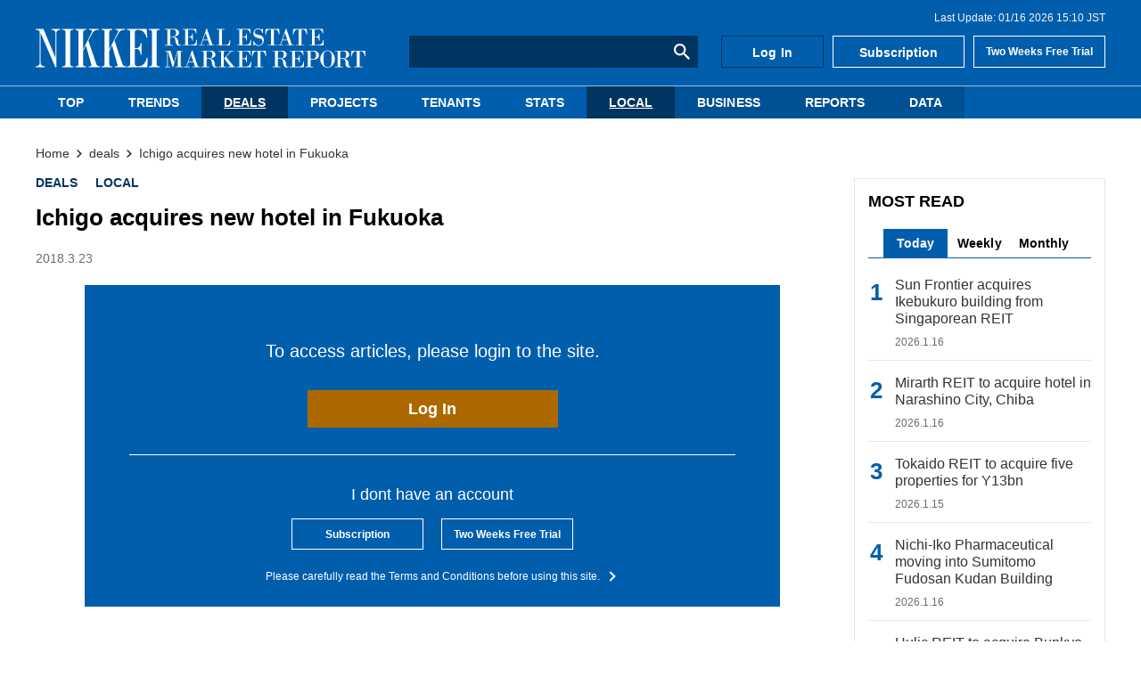

--- FILE ---
content_type: text/html; charset=utf-8
request_url: https://nrm.nikkei.co.jp/articles/-/10710
body_size: 6952
content:

<!DOCTYPE html>
<html lang="ja">
<head>
  <meta charset="UTF-8">
  <meta name="viewport" content="width=device-width,initial-scale=1">
  <script defer src="https://cdn.jsdelivr.net/npm/lozad/dist/lozad.min.js"></script>
  <script defer src="https://cdn.jsdelivr.net/npm/jquery@3/dist/jquery.min.js"></script>

  <script src="https://nrm.ismcdn.jp/resources/nrm/js/luminous.min.js?202509021420"></script>
  <link rel="stylesheet" href="https://nrm.ismcdn.jp/resources/nrm/css/luminous-basic.min.css?202509021420">

<title>Ichigo acquires new hotel in Fukuoka - NIKKEI REAL ESTATE MARKET REPORT</title>
<meta name="keyword" content="" />
<meta name="description" content="Ichigo purchased Nest Hotel Hakata Ekimae in Hakata-Ekimae, Hakata-ku, Fukuoka City through a special purpose company. The transaction took place in …" />
<meta property="og:locale" content="ja_JP" />
<meta property="og:site_name" content="NIKKEI REAL ESTATE MARKET REPORT" />
<meta property="og:title" content="Ichigo acquires new hotel in Fukuoka - NIKKEI REAL ESTATE MARKET REPORT" />
<meta property="og:type" content="article" />
<meta property="og:url" content="https://nrm.nikkei.co.jp/articles/-/10710" />
<meta property="og:description" content="Ichigo purchased Nest Hotel Hakata Ekimae in Hakata-Ekimae, Hakata-ku, Fukuoka City through a special purpose company. The transaction took place in …" />
<meta property="og:image" content="https://nrm.ismcdn.jp/mwimgs/4/9/600wm/img_49d0f32e6b87f5df06d20e5b75991d3f352448.jpg" />
<meta name="title" content="Ichigo acquires new hotel in Fukuoka - NIKKEI REAL ESTATE MARKET REPORT">
<link rel="icon" href="/common/images/favicon.ico" />
<link rel="apple-touch-icon" sizes="180x180" href="/common/images/apple-touch-icon.png?202509021420">
<link rel="icon" type="image/png" sizes="192x192" href="/common/images/android-touch-icon.png?202509021420">

<link rel="alternate" type="application/rss+xml" title="NIKKEI REAL ESTATE MARKET REPORT RSS" href="https://nrm.nikkei.co.jp/list/feed/rss.rdf" />

<script type="application/ld+json">
[{"@context":"http://schema.org","@type":"WebSite","name":"NIKKEI REAL ESTATE MARKET REPORT","alternateName":"NIKKEI REAL ESTATE MARKET REPORT","url":"https://nrm.nikkei.co.jp","potentialAction":{"@type":"SearchAction","target":"https://nrm.nikkei.co.jp/search?fulltext={search_term}","query-input":"required name=search_term"}},{"@context":"http://schema.org","@type":"BreadcrumbList","itemListElement":[{"@type":"ListItem","position":1,"item":{"@id":"https://nrm.nikkei.co.jp","name":"Top - NIKKEI REAL ESTATE MARKET REPORT"}},{"@type":"ListItem","position":2,"item":{"@id":"https://nrm.nikkei.co.jp/subcategory/deals","name":"deals"}},{"@type":"ListItem","position":3,"item":{"@id":"https://nrm.nikkei.co.jp/articles/-/10710","name":"Ichigo acquires new hotel in Fukuoka"}},{"@type":"ListItem","position":4,"item":{"@id":"https://nrm.nikkei.co.jp/articles/-/10710","name":"Ichigo acquires new hotel in Fukuoka"}}]},{"@context":"http://schema.org","@type":"NewsArticle","mainEntityOfPage":{"@type":"WebPage","@id":"https://nrm.nikkei.co.jp/articles/-/10710"},"headline":"Ichigo acquires new hotel in Fukuoka","image":{"@type":"ImageObject","url":"https://nrm.ismcdn.jp/mwimgs/4/9/1200wm/img_49d0f32e6b87f5df06d20e5b75991d3f352448.jpg","width":"773","height":"1000"},"datePublished":"2018-03-23T06:00:00+09:00","dateModified":"2020-12-02T18:15:23+09:00","author":{"@type":"Person","name":"NIKKEI REAL ESTATE MARKET REPORT"},"description":"Ichigo purchased Nest Hotel Hakata Ekimae in Hakata-Ekimae, Hakata-ku, Fukuoka City through a special purpose company. The transaction took place in …","publisher":{"@type":"Organization","name":"NIKKEI REAL ESTATE MARKET REPORT","logo":{"@type":"ImageObject","url":"https://nrm.nikkei.co.jp/common/images/logo.gif"}}}]
</script>
<!-- Google Tag Manager -->
<script>(function(w,d,s,l,i){w[l]=w[l]||[];w[l].push({'gtm.start':
new Date().getTime(),event:'gtm.js'});var f=d.getElementsByTagName(s)[0],
j=d.createElement(s),dl=l!='dataLayer'?'&l='+l:'';j.async=true;j.src=
'https://www.googletagmanager.com/gtm.js?id='+i+dl;f.parentNode.insertBefore(j,f);
})(window,document,'script','dataLayer','GTM-K5GL9X9');</script>
<!-- End Google Tag Manager -->
  <link rel="stylesheet" href="https://nrm.ismcdn.jp/resources/nrm/css/pc/shared/shared.css?202509021420">

    <link rel="stylesheet" href="https://nrm.ismcdn.jp/resources/nrm/css/pc/pages/article.css?202509021420">

  <script defer src="https://nrm.ismcdn.jp/resources/nrm/js/tools.js?202509021420"></script>


  <script defer src="https://nrm.ismcdn.jp/resources/nrm/js/add-script.js?202509021420"></script>
  <link rel="stylesheet" href="https://nrm.ismcdn.jp/resources/nrm/css/pc/pages/add-style.css?202509021420">


</head>
<body>
<!-- Google Tag Manager (noscript) -->
<noscript><iframe src="https://www.googletagmanager.com/ns.html?id=GTM-K5GL9X9"
height="0" width="0" style="display:none;visibility:hidden"></iframe></noscript>
<!-- End Google Tag Manager (noscript) -->
<!-- Global site tag (gtag.js) - Google Analytics -->
<script async src="https://www.googletagmanager.com/gtag/js?id=G-GQ6PK4J7KY"></script>
<script>
window.dataLayer = window.dataLayer || [];
function gtag(){dataLayer.push(arguments);}
gtag('js', new Date());
gtag('config', 'G-GQ6PK4J7KY');
</script>


  <div id="wrapper" class="l-wrapper">

<header>
  <div class="header">
    <div class="header__wrapper">
<div class="header-last-update">
  <p>Last Update: 01/16 2026 15:10 JST</p>
</div>
      

<div class="header-logo">
  <a href="/">
    <img src="https://nrm.ismcdn.jp/common/images/v2/logo.svg" alt="NIKKEI REAL ESTATE MARKET REPORT"　width="370" height="44">
  </a>
</div>

<div class="header-search-form">

    <form action="/search">
      <input type="text" name="fulltext">
      <button type="submit"></button>
    </form>
</div>
<div class="header-links">
    <a class="header-links__item" href="/auth/login">Log In</a>
    <a class="header-links__item" href="/list/members/subscription">Subscription</a>
    <a class="header-links__item" href="/list/members/trial-subscription">Two Weeks Free Trial</a>
</div>      </div>
  

<div class="header-nav">
  <nav>
    <div class="header-nav__list">
        <div class="header-nav__item --top-tab">
          <a class="u-block-link u-no-underline" href="/">TOP</a>
        </div>
        <div class="header-nav__item">
          <a class="u-block-link u-no-underline" href="/subcategory/trends">TRENDS</a>
        </div>
        <div class="header-nav__item --current">
          <a class="u-block-link u-no-underline" href="/subcategory/deals">DEALS</a>
        </div>
        <div class="header-nav__item">
          <a class="u-block-link u-no-underline" href="/subcategory/projects">PROJECTS</a>
        </div>
        <div class="header-nav__item">
          <a class="u-block-link u-no-underline" href="/subcategory/tenants">TENANTS</a>
        </div>
        <div class="header-nav__item">
          <a class="u-block-link u-no-underline" href="/subcategory/stats">STATS</a>
        </div>
        <div class="header-nav__item --current">
          <a class="u-block-link u-no-underline" href="/subcategory/local">LOCAL</a>
        </div>
        <div class="header-nav__item --another-color">
          <a class="u-block-link u-no-underline" href="/subcategory/business">BUSINESS</a>
        </div>
        <div class="header-nav__item --another-color">
          <a class="u-block-link u-no-underline" href="/list/reports">REPORTS</a>
        </div>
        <div class="header-nav__item --another-color">
          <a class="u-block-link u-no-underline" href="/list/members/data">DATA</a>
        </div>
    </div>
  </nav>
</div>    
  </div>
</header>
    <div id="contents" class="l-content">


  <div class="breadcrumb">
    <nav>
      <ol itemscope itemtype="https://schema.org/BreadcrumbList">
          <li itemprop="itemListElement" itemscope itemtype="https://schema.org/ListItem">
              <a itemprop="item" href="/"><span itemprop="name">Home</span></a>
              <meta itemprop="position" content="1">
          </li>
          <li itemprop="itemListElement" itemscope itemtype="https://schema.org/ListItem">
              <a itemprop="item" href="/subcategory/deals"><span itemprop="name">deals</span></a>
              <meta itemprop="position" content="2">
          </li>
          <li itemprop="itemListElement" itemscope itemtype="https://schema.org/ListItem">
              <a itemprop="item" href="/articles/-/10710"><span itemprop="name">Ichigo acquires new hotel in Fukuoka</span></a>
              <meta itemprop="position" content="3">
          </li>
      </ol>
    </nav>
  </div>


      <main class="l-main --article">

<div class="article-header">
  <div class="m-genres">
      <div class="m-genres__genre">
        <a href="/subcategory/deals">DEALS</a>
      </div>
      <div class="m-genres__genre">
        <a href="/subcategory/local">LOCAL</a>
      </div>
  </div>
  <h2 class="article-header__title">Ichigo acquires new hotel in Fukuoka</h2>
  <time class="c-update-date --article" datetime="2018-03-23 06:00">2018.3.23</time>
</div>
        <article>
<div class="m-login-induction">
  <div class="m-login-induction__top">
    <p class="m-login-induction__login-msg">To access articles, please login to the site.</p>
    <a class="c-btn" href="/auth/login/httpsnrm.nikkei.co.jp/articles/-/10710">Log In</a>
  </div>
  <div class="m-login-induction__bottom">
    <p class="m-login-induction__text">I dont have an account</p>
    <div class="m-login-induction__subscription">
      <div class="c-btn --subscription"><a href="/list/members/subscription">Subscription</a></div>
      <div class="c-btn --subscription"><a href="/list/members/trial-subscription">Two Weeks Free Trial</a></div>
    </div>
    <p class="m-login-induction__about">
      <a href="/list/terms-and-conditions">Please carefully read the Terms and Conditions before using this site.</a> 
    </p>
  </div>
</div>
        </article>
      </main>


<div class="l-sub l-sub-width">


  <div class="side-content">
    <section>
      <h2 class="c-headline --sub">MOST READ</h2>

      <div class="c-tab js-tab-container">
        <div class="c-tab__menu js-tab-menu">
            <div class="c-tab__menu-item js-tab-menu-item --current">Today</div>
            <div class="c-tab__menu-item js-tab-menu-item">Weekly</div>
            <div class="c-tab__menu-item js-tab-menu-item">Monthly</div>
        </div>

        <div class="c-tab__content-wrapper js-tab-contents">
            <div class="c-tab__content" >

  <div class="m-article-list --ranking">

      <a class="m-article-list__item m-article-item" href="/articles/-/24115">
        <div class="m-article-item__info">
          <h3 class="m-article-item__title">Sun Frontier acquires Ikebukuro building from Singaporean REIT</h3>
          <div class="m-article-item__date">
            <time class="c-update-date" datetime="2026-01-16 06:00">2026.1.16</time>
          </div>
        </div>
      </a>

      <a class="m-article-list__item m-article-item" href="/articles/-/24131">
        <div class="m-article-item__info">
          <h3 class="m-article-item__title">Mirarth REIT to acquire hotel in Narashino City, Chiba</h3>
          <div class="m-article-item__date">
            <time class="c-update-date" datetime="2026-01-16 14:00">2026.1.16</time>
          </div>
        </div>
      </a>

      <a class="m-article-list__item m-article-item" href="/articles/-/24124">
        <div class="m-article-item__info">
          <h3 class="m-article-item__title">Tokaido REIT to acquire five properties for Y13bn</h3>
          <div class="m-article-item__date">
            <time class="c-update-date" datetime="2026-01-15 14:30">2026.1.15</time>
          </div>
        </div>
      </a>

      <a class="m-article-list__item m-article-item" href="/articles/-/24129">
        <div class="m-article-item__info">
          <h3 class="m-article-item__title">Nichi-Iko Pharmaceutical moving into Sumitomo Fudosan Kudan Building</h3>
          <div class="m-article-item__date">
            <time class="c-update-date" datetime="2026-01-16 15:00">2026.1.16</time>
          </div>
        </div>
      </a>

      <a class="m-article-list__item m-article-item" href="/articles/-/24130">
        <div class="m-article-item__info">
          <h3 class="m-article-item__title">Hulic REIT to acquire Bunkyo-ku elderly nursing home</h3>
          <div class="m-article-item__date">
            <time class="c-update-date" datetime="2026-01-16 14:00">2026.1.16</time>
          </div>
        </div>
      </a>

      <a class="m-article-list__item m-article-item" href="/articles/-/24134">
        <div class="m-article-item__info">
          <h3 class="m-article-item__title">Cosmos Initia developing extended-stay hotel in Umeda, Osaka</h3>
          <div class="m-article-item__date">
            <time class="c-update-date" datetime="2026-01-16 15:10">2026.1.16</time>
          </div>
        </div>
      </a>

      <a class="m-article-list__item m-article-item" href="/articles/-/24118">
        <div class="m-article-item__info">
          <h3 class="m-article-item__title">Meteorological observation equipment manufacturer to relocate to Kojimachi</h3>
          <div class="m-article-item__date">
            <time class="c-update-date" datetime="2026-01-14 14:30">2026.1.14</time>
          </div>
        </div>
      </a>

      <a class="m-article-list__item m-article-item" href="/articles/-/24119">
        <div class="m-article-item__info">
          <h3 class="m-article-item__title">Mitsui Fudosan Investment Advisors acquires hotel in Naha City</h3>
          <div class="m-article-item__date">
            <time class="c-update-date" datetime="2026-01-15 06:00">2026.1.15</time>
          </div>
        </div>
      </a>

      <a class="m-article-list__item m-article-item" href="/articles/-/24120">
        <div class="m-article-item__info">
          <h3 class="m-article-item__title">PR Times moving to Toranomon Hills Business Tower, expanding office</h3>
          <div class="m-article-item__date">
            <time class="c-update-date" datetime="2026-01-14 14:30">2026.1.14</time>
          </div>
        </div>
      </a>

      <a class="m-article-list__item m-article-item" href="/articles/-/24127">
        <div class="m-article-item__info">
          <h3 class="m-article-item__title">Logistics Facility Vacancy Rate in Greater Tokyo Area Drops</h3>
          <div class="m-article-item__date">
            <time class="c-update-date" datetime="2026-01-14 16:00">2026.1.14</time>
          </div>
        </div>
      </a>
  </div>

            </div>
            <div class="c-tab__content" style="display: none;">

  <div class="m-article-list --ranking">

      <a class="m-article-list__item m-article-item" href="/articles/-/24109">
        <div class="m-article-item__info">
          <h3 class="m-article-item__title">NBF to conduct asset replacement worth Y56.9bn in total</h3>
          <div class="m-article-item__date">
            <time class="c-update-date" datetime="2026-01-09 15:00">2026.1.9</time>
          </div>
        </div>
      </a>

      <a class="m-article-list__item m-article-item" href="/articles/-/24110">
        <div class="m-article-item__info">
          <h3 class="m-article-item__title">Toray Construction developing hotel for inbound tourists in Asakusa</h3>
          <div class="m-article-item__date">
            <time class="c-update-date" datetime="2026-01-09 15:30">2026.1.9</time>
          </div>
        </div>
      </a>

      <a class="m-article-list__item m-article-item" href="/articles/-/24116">
        <div class="m-article-item__info">
          <h3 class="m-article-item__title">US private equity firm Advent returns to Japan after 15-year hiatus</h3>
          <div class="m-article-item__date">
            <time class="c-update-date" datetime="2026-01-09 15:00">2026.1.9</time>
          </div>
        </div>
      </a>

      <a class="m-article-list__item m-article-item" href="/articles/-/24108">
        <div class="m-article-item__info">
          <h3 class="m-article-item__title">World to sell its headquarters in Kobe Port Island</h3>
          <div class="m-article-item__date">
            <time class="c-update-date" datetime="2026-01-09 15:00">2026.1.9</time>
          </div>
        </div>
      </a>

      <a class="m-article-list__item m-article-item" href="/articles/-/24107">
        <div class="m-article-item__info">
          <h3 class="m-article-item__title">ML Estate purchases new Sapporo office building </h3>
          <div class="m-article-item__date">
            <time class="c-update-date" datetime="2026-01-09 06:00">2026.1.9</time>
          </div>
        </div>
      </a>

      <a class="m-article-list__item m-article-item" href="/articles/-/24111">
        <div class="m-article-item__info">
          <h3 class="m-article-item__title">Sun Frontier acquires Akasaka building along Aoyama-dori Street</h3>
          <div class="m-article-item__date">
            <time class="c-update-date" datetime="2026-01-13 06:00">2026.1.13</time>
          </div>
        </div>
      </a>

      <a class="m-article-list__item m-article-item" href="/articles/-/24112">
        <div class="m-article-item__info">
          <h3 class="m-article-item__title">Tokyu Livable developing clinic building in Toshima-ku</h3>
          <div class="m-article-item__date">
            <time class="c-update-date" datetime="2026-01-13 06:00">2026.1.13</time>
          </div>
        </div>
      </a>

      <a class="m-article-list__item m-article-item" href="/articles/-/24105">
        <div class="m-article-item__info">
          <h3 class="m-article-item__title">Tokyo Tatemono, Sumitomo Forestry building Long Beach U.S. rental housing</h3>
          <div class="m-article-item__date">
            <time class="c-update-date" datetime="2026-01-09 06:00">2026.1.9</time>
          </div>
        </div>
      </a>

      <a class="m-article-list__item m-article-item" href="/articles/-/24102">
        <div class="m-article-item__info">
          <h3 class="m-article-item__title">Maxiv sells Kita-Shinjuku apartment building</h3>
          <div class="m-article-item__date">
            <time class="c-update-date" datetime="2026-01-09 06:00">2026.1.9</time>
          </div>
        </div>
      </a>

      <a class="m-article-list__item m-article-item" href="/articles/-/24092">
        <div class="m-article-item__info">
          <h3 class="m-article-item__title">KT Capital purchases office building from Raysum</h3>
          <div class="m-article-item__date">
            <time class="c-update-date" datetime="2026-01-09 06:00">2026.1.9</time>
          </div>
        </div>
      </a>
  </div>

            </div>
            <div class="c-tab__content" style="display: none;">

  <div class="m-article-list --ranking">

      <a class="m-article-list__item m-article-item" href="/articles/-/24069">
        <div class="m-article-item__info">
          <h3 class="m-article-item__title">2025 Year in Review - Top 10 Deals</h3>
          <div class="m-article-item__date">
            <time class="c-update-date" datetime="2025-12-26 06:00">2025.12.26</time>
          </div>
        </div>
      </a>

      <a class="m-article-list__item m-article-item" href="/articles/-/24081">
        <div class="m-article-item__info">
          <h3 class="m-article-item__title">ZenmuTech moving from shared office to Ichigo Shinkawa Building</h3>
          <div class="m-article-item__date">
            <time class="c-update-date" datetime="2025-12-26 15:00">2025.12.26</time>
          </div>
        </div>
      </a>

      <a class="m-article-list__item m-article-item" href="/articles/-/24074">
        <div class="m-article-item__info">
          <h3 class="m-article-item__title">Brewer Sapporo to sell property business to group led by KKR</h3>
          <div class="m-article-item__date">
            <time class="c-update-date" datetime="2025-12-24 18:00">2025.12.24</time>
          </div>
        </div>
      </a>

      <a class="m-article-list__item m-article-item" href="/articles/-/24067">
        <div class="m-article-item__info">
          <h3 class="m-article-item__title">Tomoe Corp. to sell Nibancho rental building</h3>
          <div class="m-article-item__date">
            <time class="c-update-date" datetime="2025-12-24 15:20">2025.12.24</time>
          </div>
        </div>
      </a>

      <a class="m-article-list__item m-article-item" href="/articles/-/24068">
        <div class="m-article-item__info">
          <h3 class="m-article-item__title">2026 tax reform outline sets stricter rules on inheritance tax planning</h3>
          <div class="m-article-item__date">
            <time class="c-update-date" datetime="2025-12-24 17:40">2025.12.24</time>
          </div>
        </div>
      </a>

      <a class="m-article-list__item m-article-item" href="/articles/-/24076">
        <div class="m-article-item__info">
          <h3 class="m-article-item__title">PAG and KKR to acquire Sapporo Real Estate shares for Y477bn</h3>
          <div class="m-article-item__date">
            <time class="c-update-date" datetime="2025-12-26 14:30">2025.12.26</time>
          </div>
        </div>
      </a>

      <a class="m-article-list__item m-article-item" href="/articles/-/24058">
        <div class="m-article-item__info">
          <h3 class="m-article-item__title">Apartment development site in Sumida-ku sold</h3>
          <div class="m-article-item__date">
            <time class="c-update-date" datetime="2025-12-25 06:00">2025.12.25</time>
          </div>
        </div>
      </a>

      <a class="m-article-list__item m-article-item" href="/articles/-/24075">
        <div class="m-article-item__info">
          <h3 class="m-article-item__title">Dentsu to post Y30bn gain from Ginza building sale</h3>
          <div class="m-article-item__date">
            <time class="c-update-date" datetime="2025-12-26 14:30">2025.12.26</time>
          </div>
        </div>
      </a>

      <a class="m-article-list__item m-article-item" href="/articles/-/24062">
        <div class="m-article-item__info">
          <h3 class="m-article-item__title">Amazon to return floors leased in Meguro Arco Tower</h3>
          <div class="m-article-item__date">
            <time class="c-update-date" datetime="2025-12-26 06:00">2025.12.26</time>
          </div>
        </div>
      </a>

      <a class="m-article-list__item m-article-item" href="/articles/-/24078">
        <div class="m-article-item__info">
          <h3 class="m-article-item__title">Japan's biggest data center can be model for rapid buildout, says developer</h3>
          <div class="m-article-item__date">
            <time class="c-update-date" datetime="2025-12-25 15:00">2025.12.25</time>
          </div>
        </div>
      </a>
  </div>

            </div>
        </div>
      </div>
    </section>
  </div>

  <div class="side-content">
    <section>
      <h2 class="c-headline --sub">LATEST NEWS</h2>

  <div class="m-article-list --sub">

      <a class="m-article-list__item m-article-item" href="/articles/-/24134">
          <div class="m-article-item__thumb">
          
      <img src="[data-uri]" data-src="https://nrm.ismcdn.jp/mwimgs/3/d/55/img_3d39ee878f7c09c880c8ebd3252a641c50394.jpg" data-srcset="https://nrm.ismcdn.jp/mwimgs/3/d/55/img_3d39ee878f7c09c880c8ebd3252a641c50394.jpg 1x, https://nrm.ismcdn.jp/mwimgs/3/d/110/img_3d39ee878f7c09c880c8ebd3252a641c50394.jpg 2x" class="lozad " alt="Cosmos Initia developing extended-stay hotel in Umeda, Osaka" width="55" height="41">
    
          </div>
        <div class="m-article-item__info">
          <h3 class="m-article-item__title">Cosmos Initia developing extended-stay hotel in Umeda, Osaka</h3>
          <div class="m-article-item__date">
            <time class="c-update-date" datetime="2026-01-16 15:10">2026.1.16</time>
          </div>
        </div>
      </a>

      <a class="m-article-list__item m-article-item" href="/articles/-/24132">
          <div class="m-article-item__thumb">
          
      <img src="[data-uri]" data-src="https://nrm.ismcdn.jp/mwimgs/d/a/55/img_da035da6250e9b2ebdfc7c99e617cb5450333.jpg" data-srcset="https://nrm.ismcdn.jp/mwimgs/d/a/55/img_da035da6250e9b2ebdfc7c99e617cb5450333.jpg 1x, https://nrm.ismcdn.jp/mwimgs/d/a/110/img_da035da6250e9b2ebdfc7c99e617cb5450333.jpg 2x" class="lozad " alt="Singapore’s SC Capital Partners developing data center in Osaka" width="55" height="30">
    
          </div>
        <div class="m-article-item__info">
          <h3 class="m-article-item__title">Singapore’s SC Capital Partners developing data center in Osaka</h3>
          <div class="m-article-item__date">
            <time class="c-update-date" datetime="2026-01-16 15:10">2026.1.16</time>
          </div>
        </div>
      </a>

      <a class="m-article-list__item m-article-item" href="/articles/-/24129">
          <div class="m-article-item__thumb">
          
      <img src="[data-uri]" data-src="https://nrm.ismcdn.jp/mwimgs/a/c/55/img_ac56166bfa710aa823b104ed621239b650742.jpg" data-srcset="https://nrm.ismcdn.jp/mwimgs/a/c/55/img_ac56166bfa710aa823b104ed621239b650742.jpg 1x, https://nrm.ismcdn.jp/mwimgs/a/c/110/img_ac56166bfa710aa823b104ed621239b650742.jpg 2x" class="lozad " alt="Nichi-Iko Pharmaceutical moving into Sumitomo Fudosan Kudan Building" width="55" height="73">
    
          </div>
        <div class="m-article-item__info">
          <h3 class="m-article-item__title">Nichi-Iko Pharmaceutical moving into Sumitomo Fudosan Kudan Building</h3>
          <div class="m-article-item__date">
            <time class="c-update-date" datetime="2026-01-16 15:00">2026.1.16</time>
          </div>
        </div>
      </a>

      <a class="m-article-list__item m-article-item" href="/articles/-/24131">
          <div class="m-article-item__thumb">
          
      <img src="[data-uri]" data-src="https://nrm.ismcdn.jp/mwimgs/0/2/55/img_02f475984baa8791ad35a498e85f870f51071.jpg" data-srcset="https://nrm.ismcdn.jp/mwimgs/0/2/55/img_02f475984baa8791ad35a498e85f870f51071.jpg 1x, https://nrm.ismcdn.jp/mwimgs/0/2/110/img_02f475984baa8791ad35a498e85f870f51071.jpg 2x" class="lozad " alt="Mirarth REIT to acquire hotel in Narashino City, Chiba" width="55" height="37">
    
          </div>
        <div class="m-article-item__info">
          <h3 class="m-article-item__title">Mirarth REIT to acquire hotel in Narashino City, Chiba</h3>
          <div class="m-article-item__date">
            <time class="c-update-date" datetime="2026-01-16 14:00">2026.1.16</time>
          </div>
        </div>
      </a>

      <a class="m-article-list__item m-article-item" href="/articles/-/24130">
          <div class="m-article-item__thumb">
          
      <img src="[data-uri]" data-src="https://nrm.ismcdn.jp/mwimgs/9/5/55/img_95a1e9a7171814688e3c3eef388056f950883.jpg" data-srcset="https://nrm.ismcdn.jp/mwimgs/9/5/55/img_95a1e9a7171814688e3c3eef388056f950883.jpg 1x, https://nrm.ismcdn.jp/mwimgs/9/5/110/img_95a1e9a7171814688e3c3eef388056f950883.jpg 2x" class="lozad " alt="Hulic REIT to acquire Bunkyo-ku elderly nursing home" width="55" height="41">
    
          </div>
        <div class="m-article-item__info">
          <h3 class="m-article-item__title">Hulic REIT to acquire Bunkyo-ku elderly nursing home</h3>
          <div class="m-article-item__date">
            <time class="c-update-date" datetime="2026-01-16 14:00">2026.1.16</time>
          </div>
        </div>
      </a>
  </div>


      <div class="c-more-btn">
        <a href="/list/back-number">MORE</a>
      </div>
    </section>
  </div>

  <div class="side-content">
    <section>
      <h2 class="c-headline --sub">EDITORS' PICK</h2>

  <div class="m-article-list --sub">

      <a class="m-article-list__item m-article-item" href="/articles/-/24076">
          <div class="m-article-item__thumb">
          
      <img src="[data-uri]" data-src="https://nrm.ismcdn.jp/mwimgs/e/d/55/img_edee5c41d20cf908119bd06e991a017551025.jpg" data-srcset="https://nrm.ismcdn.jp/mwimgs/e/d/55/img_edee5c41d20cf908119bd06e991a017551025.jpg 1x, https://nrm.ismcdn.jp/mwimgs/e/d/110/img_edee5c41d20cf908119bd06e991a017551025.jpg 2x" class="lozad " alt="PAG and KKR to acquire Sapporo Real Estate shares for Y477bn" width="55" height="36">
    
          </div>
        <div class="m-article-item__info">
          <h3 class="m-article-item__title">PAG and KKR to acquire Sapporo Real Estate shares for Y477bn</h3>
          <div class="m-article-item__date">
            <time class="c-update-date" datetime="2025-12-26 14:30">2025.12.26</time>
          </div>
        </div>
      </a>

      <a class="m-article-list__item m-article-item" href="/articles/-/24072">
          <div class="m-article-item__thumb">
          
      <img src="[data-uri]" data-src="https://nrm.ismcdn.jp/mwimgs/6/a/55/img_6a2f482437e68a48a71135b0ac2936f729838.jpg" data-srcset="https://nrm.ismcdn.jp/mwimgs/6/a/55/img_6a2f482437e68a48a71135b0ac2936f729838.jpg 1x, https://nrm.ismcdn.jp/mwimgs/6/a/110/img_6a2f482437e68a48a71135b0ac2936f729838.jpg 2x" class="lozad " alt="JR East and Itochu to integrate real estate subsidiaries" width="55" height="31">
    
          </div>
        <div class="m-article-item__info">
          <h3 class="m-article-item__title">JR East and Itochu to integrate real estate subsidiaries</h3>
          <div class="m-article-item__date">
            <time class="c-update-date" datetime="2025-12-25 14:30">2025.12.25</time>
          </div>
        </div>
      </a>

      <a class="m-article-list__item m-article-item" href="/articles/-/24061">
          <div class="m-article-item__thumb">
          
      <img src="[data-uri]" data-src="https://nrm.ismcdn.jp/mwimgs/7/a/55/img_7aa7d4509ea001035a6a86014457b07a51077.jpg" data-srcset="https://nrm.ismcdn.jp/mwimgs/7/a/55/img_7aa7d4509ea001035a6a86014457b07a51077.jpg 1x, https://nrm.ismcdn.jp/mwimgs/7/a/110/img_7aa7d4509ea001035a6a86014457b07a51077.jpg 2x" class="lozad " alt="Hulic investing in elderly housing in Florida, U.S." width="55" height="36">
    
          </div>
        <div class="m-article-item__info">
          <h3 class="m-article-item__title">Hulic investing in elderly housing in Florida, U.S.</h3>
          <div class="m-article-item__date">
            <time class="c-update-date" datetime="2025-12-24 06:00">2025.12.24</time>
          </div>
        </div>
      </a>

      <a class="m-article-list__item m-article-item" href="/articles/-/24071">
          <div class="m-article-item__thumb">
          
      <img src="[data-uri]" data-src="https://nrm.ismcdn.jp/mwimgs/6/a/55/img_6a2f482437e68a48a71135b0ac2936f729838.jpg" data-srcset="https://nrm.ismcdn.jp/mwimgs/6/a/55/img_6a2f482437e68a48a71135b0ac2936f729838.jpg 1x, https://nrm.ismcdn.jp/mwimgs/6/a/110/img_6a2f482437e68a48a71135b0ac2936f729838.jpg 2x" class="lozad " alt="Blackstone to buy Nippon Express logistics hub in Tokyo for over $630m" width="55" height="31">
    
          </div>
        <div class="m-article-item__info">
          <h3 class="m-article-item__title">Blackstone to buy Nippon Express logistics hub in Tokyo for over $630m</h3>
          <div class="m-article-item__date">
            <time class="c-update-date" datetime="2025-12-23 18:00">2025.12.23</time>
          </div>
        </div>
      </a>

      <a class="m-article-list__item m-article-item" href="/articles/-/24038">
          <div class="m-article-item__thumb">
          
      <img src="[data-uri]" data-src="https://nrm.ismcdn.jp/mwimgs/b/a/55/img_ba7639389147e987cfba73504019608b50496.jpg" data-srcset="https://nrm.ismcdn.jp/mwimgs/b/a/55/img_ba7639389147e987cfba73504019608b50496.jpg 1x, https://nrm.ismcdn.jp/mwimgs/b/a/110/img_ba7639389147e987cfba73504019608b50496.jpg 2x" class="lozad " alt="Two developers participate in San Diego student housing project" width="55" height="30">
    
          </div>
        <div class="m-article-item__info">
          <h3 class="m-article-item__title">Two developers participate in San Diego student housing project</h3>
          <div class="m-article-item__date">
            <time class="c-update-date" datetime="2025-12-18 06:00">2025.12.18</time>
          </div>
        </div>
      </a>

      <a class="m-article-list__item m-article-item" href="/articles/-/24045">
          <div class="m-article-item__thumb">
          
      <img src="[data-uri]" data-src="https://nrm.ismcdn.jp/mwimgs/f/9/55/img_f94d568a39ceac8dcd45bb52edd4fcc649938.jpg" data-srcset="https://nrm.ismcdn.jp/mwimgs/f/9/55/img_f94d568a39ceac8dcd45bb52edd4fcc649938.jpg 1x, https://nrm.ismcdn.jp/mwimgs/f/9/110/img_f94d568a39ceac8dcd45bb52edd4fcc649938.jpg 2x" class="lozad " alt="Japan to tighten rules for foreign corporations buying large plots" width="55" height="30">
    
          </div>
        <div class="m-article-item__info">
          <h3 class="m-article-item__title">Japan to tighten rules for foreign corporations buying large plots</h3>
          <div class="m-article-item__date">
            <time class="c-update-date" datetime="2025-12-17 14:30">2025.12.17</time>
          </div>
        </div>
      </a>

      <a class="m-article-list__item m-article-item" href="/articles/-/24026">
          <div class="m-article-item__thumb">
          
      <img src="[data-uri]" data-src="https://nrm.ismcdn.jp/mwimgs/e/5/55/img_e5f5ee329c45b943f5e09e8120007c7250595.jpg" data-srcset="https://nrm.ismcdn.jp/mwimgs/e/5/55/img_e5f5ee329c45b943f5e09e8120007c7250595.jpg 1x, https://nrm.ismcdn.jp/mwimgs/e/5/110/img_e5f5ee329c45b943f5e09e8120007c7250595.jpg 2x" class="lozad " alt="Meitetsu sets Nagoya Station area redevelopment schedule as “undetermined”" width="55" height="41">
    
          </div>
        <div class="m-article-item__info">
          <h3 class="m-article-item__title">Meitetsu sets Nagoya Station area redevelopment schedule as “undetermined”</h3>
          <div class="m-article-item__date">
            <time class="c-update-date" datetime="2025-12-16 14:30">2025.12.16</time>
          </div>
        </div>
      </a>

      <a class="m-article-list__item m-article-item" href="/articles/-/24025">
          <div class="m-article-item__thumb">
          
      <img src="[data-uri]" data-src="https://nrm.ismcdn.jp/mwimgs/a/2/55/img_a25c019f64bab3cc6dc23828c075449150946.jpg" data-srcset="https://nrm.ismcdn.jp/mwimgs/a/2/55/img_a25c019f64bab3cc6dc23828c075449150946.jpg 1x, https://nrm.ismcdn.jp/mwimgs/a/2/110/img_a25c019f64bab3cc6dc23828c075449150946.jpg 2x" class="lozad " alt="Shinagawa Refra to gain Y28bn from Jingumae apartment sale" width="55" height="41">
    
          </div>
        <div class="m-article-item__info">
          <h3 class="m-article-item__title">Shinagawa Refra to gain Y28bn from Jingumae apartment sale</h3>
          <div class="m-article-item__date">
            <time class="c-update-date" datetime="2025-12-16 14:30">2025.12.16</time>
          </div>
        </div>
      </a>

      <a class="m-article-list__item m-article-item" href="/articles/-/24011">
          <div class="m-article-item__thumb">
          
      <img src="[data-uri]" data-src="https://nrm.ismcdn.jp/mwimgs/4/b/55/img_4b141c285ef49602cce7a2dfec84ddbf51011.jpg" data-srcset="https://nrm.ismcdn.jp/mwimgs/4/b/55/img_4b141c285ef49602cce7a2dfec84ddbf51011.jpg 1x, https://nrm.ismcdn.jp/mwimgs/4/b/110/img_4b141c285ef49602cce7a2dfec84ddbf51011.jpg 2x" class="lozad " alt="Mantomi acquires retail building along Ginza Chuo-dori Street" width="55" height="73">
    
          </div>
        <div class="m-article-item__info">
          <h3 class="m-article-item__title">Mantomi acquires retail building along Ginza Chuo-dori Street</h3>
          <div class="m-article-item__date">
            <time class="c-update-date" datetime="2025-12-10 15:10">2025.12.10</time>
          </div>
        </div>
      </a>

      <a class="m-article-list__item m-article-item" href="/articles/-/24007">
          <div class="m-article-item__thumb">
          
      <img src="[data-uri]" data-src="https://nrm.ismcdn.jp/mwimgs/f/a/55/img_fa7e1e8e172be145cffdd47df0e5d10e50850.jpg" data-srcset="https://nrm.ismcdn.jp/mwimgs/f/a/55/img_fa7e1e8e172be145cffdd47df0e5d10e50850.jpg 1x, https://nrm.ismcdn.jp/mwimgs/f/a/110/img_fa7e1e8e172be145cffdd47df0e5d10e50850.jpg 2x" class="lozad " alt="Mitsubishi Corp. to build 2 logistics centers in Indonesia" width="55" height="30">
    
          </div>
        <div class="m-article-item__info">
          <h3 class="m-article-item__title">Mitsubishi Corp. to build 2 logistics centers in Indonesia</h3>
          <div class="m-article-item__date">
            <time class="c-update-date" datetime="2025-12-09 15:00">2025.12.9</time>
          </div>
        </div>
      </a>
  </div>

    </section>
  </div>    
</div>    </div>

<footer>
  <div class="footer">
    <div class="footer__top">
<section>
  <div class="more-surveys-and-analysis">
    <h2 class="c-headline">MORE SURVEYS AND ANALYSIS</h2>

      <div class="banner-list__item banner-item">
        <a href="/list/closing-rent-survey/top">
          <div class="banner-item__thumb">
            <div class="banner-item__label">CLOSING RENT SURVEY</div>
            <img src="https://nrm.ismcdn.jp/common/images/v2/banner/closing_rent_server.jpg" alt="CLOSING RENT SURVEY" width="282" height="151">
          </div>
          <div class="banner-item__desc">Our proprietary survey of closing rents for rental office buildings in Tokyo and Yokohama.</div>
        </a>
      </div>
      <div class="banner-list__item banner-item">
        <a href="/list/retail-rent-survey">
          <div class="banner-item__thumb">
            <div class="banner-item__label">RETAIL RENT SURVEY</div>
            <img src="https://nrm.ismcdn.jp/common/images/v2/banner/retail_rent_survey.jpg" alt="RETAIL RENT SURVEY" width="282" height="151">
          </div>
          <div class="banner-item__desc">Advertised rents and vacancies on major shopping streets in Ginza, Omotesando, Shinjuku, etc.</div>
        </a>
      </div>
      <div class="banner-list__item banner-item">
        <a href="/list/projectmap">
          <div class="banner-item__thumb">
            <div class="banner-item__label">PROJECT MAP</div>
            <img src="https://nrm.ismcdn.jp/common/images/v2/banner/project_map.jpg" alt="PROJECT MAP" width="282" height="151">
          </div>
          <div class="banner-item__desc">A map and list of the 100 large-scale office building development projects currently in progress in Tokyo.</div>
        </a>
      </div>
      <div class="banner-list__item banner-item">
        <a href="/list/office-cap-rates">
          <div class="banner-item__thumb">
            <div class="banner-item__label">OFFICE CAP RATES</div>
            <img src="https://nrm.ismcdn.jp/common/images/v2/banner/office_cap_rates.jpg" alt="OFFICE CAP RATES" width="282" height="151">
          </div>
          <div class="banner-item__desc">Quarterly cap rate survey on office building transactions, based on our proprietary estimation</div>
        </a>
      </div>
    
  </div>
</section>    </div>

    <div class="footer__bottom">
      <div class="footer__bottom-inner">
<div class="footer-links">
  <a class="footer-links__item" href="/list/terms-and-conditions">Terms and Conditions</a>
  <a class="footer-links__item" href="https://www.nikkei.co.jp/nikkeiinfo/en/" target="_blank" rel="noopener">Corporate</a>
  <a class="footer-links__item" href="/list/privacy">Privacy</a>
  <a class="footer-links__item" href="/list/faq">Help</a>
  <a class="footer-links__item" href="https://reg18.smp.ne.jp/regist/is?SMPFORM=qcmb-lhmfna-652a168c41b6447e0a851d67ddcc86f6" target="_blank" rel="noopener">Contact Us</a>
  <a class="footer-links__item" href="/list/cookie-policy">Cookie Policy</a>
  <a class="footer-links__item" href="https://www.nikkei.com/lounge/privacy/cookie/optout.html" target="_blank" rel="noopener">Information Transmission</a>
</div>
<div class="footer-copyright">
  <small>© NIKKEI INC.,NIKKEI BUSINESS PUBLICATIONS, INC.</small>
</div>      </div>
    </div>
  </div>
</footer>  </div>

<div class="measurement" style="display:none;">
<script src="/oo/nk/lsync.js" async></script>
<script>
var MiU=MiU||{};MiU.queue=MiU.queue||[];
var mwdata = {
  'media': 'nrm.nikkei.co.jp',
  'skin': 'leafs/default',
  'id': '10710',
  'category': 'news',
  'subcategory': ',deals,local,',
  'model': '',
  'modelid': ''
}
MiU.queue.push(function(){MiU.fire(mwdata);});
</script>
</div>

    <script src="/resources/nrm/js/googlemap.js" ></script>
    <script src="https://maps.googleapis.com/maps/api/js?language=en&key=AIzaSyBqj0srS1cnMU9kcmGQBuhXGSWEcPamRYc&callback=initMap" async defer></script>
 
</body>
</html>